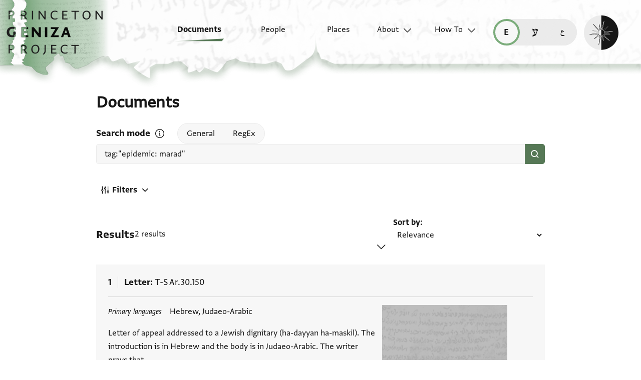

--- FILE ---
content_type: text/html; charset=utf-8
request_url: https://geniza.princeton.edu/en/documents/?q=tag:%22epidemic:%20marad%22
body_size: 7752
content:

<!DOCTYPE html>
<html lang="en" data-controller="theme">
    <head>
        <!-- metadata -->
        <meta charset="UTF-8">
        <meta http-equiv="X-UA-Compatible" content="IE=edge">
        <meta name="viewport" content="width=device-width, initial-scale=1.0">
        <title>Documents</title>
        <link rel="apple-touch-icon" sizes="180x180" href="/static/img/icons/apple-touch-icon.png">
        <link rel="icon" type="image/png" sizes="32x32" href="/static/img/icons/favicon-32x32.png">
        <link rel="icon" type="image/png" sizes="16x16" href="/static/img/icons/favicon-16x16.png">
        <link rel="manifest" href="/static/site.webmanifest">
        <link rel="mask-icon" href="/static/img/icons/safari-pinned-tab.svg" color="#6b59c1">
        <meta name="msapplication-TileColor" content="#603cba">
        <meta name="theme-color" content="#6b59c1">
        <meta name="description" content="Search and browse Geniza documents.">

        
        <meta property="og:type" content="website" />
        <meta property="og:site_name" content="Princeton Geniza Project"/>
        
        <meta property="og:title" content="Documents" />
        
        <meta property="og:description" content="Search and browse Geniza documents." />
        <meta property="og:url" content="https://geniza.princeton.edu/en/documents/?q=tag:%22epidemic:%20marad%22" />

        
        <meta name="twitter:domain" content="geniza.princeton.edu" />
        <meta name="twitter:site" content="@GenizaLab" />
        <meta name="twitter:url" content="https://geniza.princeton.edu/en/documents/?q=tag:%22epidemic:%20marad%22" />

        
        

        
        <!-- styles -->
        
        <!-- resource preloading -->
        <link rel="preconnect" href="https://unpkg.com" crossorigin />
        <link rel="preload" as="font" type="font/woff" href="/static/fonts/WF-037420-011914-001035.woff" crossorigin />
        <link rel="preload" as="font" type="font/woff2" href="/static/fonts/WF-037420-011914-001035.woff2" crossorigin />
        <link rel="preload" as="font" type="font/woff" href="/static/fonts/WF-037420-011914-001036.woff" crossorigin />
        <link rel="preload" as="font" type="font/woff2" href="/static/fonts/WF-037420-011914-001036.woff2" crossorigin />
        <link rel="preload" as="font" type="font/woff" href="/static/fonts/WF-037420-011914-001041.woff" crossorigin />
        <link rel="preload" as="font" type="font/woff2" href="/static/fonts/WF-037420-011914-001041.woff2" crossorigin />
        <link rel="preload" as="font" type="font/woff" href="/static/fonts/WF-037420-012177-002520.woff" crossorigin />
        <link rel="preload" as="font" type="font/woff2" href="/static/fonts/WF-037420-012177-002520.woff2" crossorigin />
        
         
            <link rel="preload" as="font" type="font/woff2" href="/static/fonts/FrankRuhl1924MF-Medium-Medium.woff2" crossorigin />
            <link rel="preload" as="font" type="font/woff" href="/static/fonts/FrankRuhl1924MF-Medium-Medium.woff" crossorigin />
            <link rel="preload" as="font" type="font/woff2" href="/static/fonts/Amiri-Regular.woff2" crossorigin />
            <link rel="preload" as="font" type="font/woff" href="/static/fonts/Amiri-Regular.woff" crossorigin />
        
        
        <link rel="stylesheet" type="text/css" href="https://unpkg.com/phosphor-icons@1.3.2/src/css/phosphor.css" nonce=""/>
        <link href="/static/bundles/main-28704086997bd03bc0cc.min.css" rel="stylesheet" />
        <link href="/static/bundles/iiif-2db3fe56c04dca009907.min.css" rel="stylesheet" />
        
        <link rel="preload" fetchpriority="high" as="image" href="/static/img/ui/mobile/light/ltr/header-base.svg" type="image/svg+xml">
        <link rel="preload" fetchpriority="high" as="image" href="/static/img/ui/mobile/dark/ltr/header-base.svg" type="image/svg+xml">
        <link rel="preload" fetchpriority="high" as="image" href="/static/img/ui/mobile/light/rtl/header-base.svg" type="image/svg+xml">
        <link rel="preload" fetchpriority="high" as="image" href="/static/img/ui/mobile/dark/rtl/header-base.svg" type="image/svg+xml">
        <link rel="preload" fetchpriority="high" as="image" href="/static/img/ui/mobile/dark/all/footer-gradient.svg" type="image/svg+xml">
        <link rel="preload" fetchpriority="high" as="image" href="/static/img/ui/mobile/light/all/footer-gradient.svg" type="image/svg+xml">
        <link rel="preload" fetchpriority="high" as="image" href="/static/img/ui/all/all/no-image-square-lg.png" type="image/png">
        
        <!-- scripts -->
        <script src="/static/bundles/601-6190e5ab60e2d789b959.min.js" defer></script>
<script src="/static/bundles/443-3a02a5fb912f2e136aec.min.js" defer></script>
<script src="/static/bundles/356-9288d888e61c590e1fe2.min.js" defer></script>
<script src="/static/bundles/main-16e5462fd9305017bdd5.min.js" defer></script>
        <script src="/static/bundles/601-6190e5ab60e2d789b959.min.js" defer></script>
<script src="/static/bundles/791-d68a6d68b27778c337a8.min.js" defer></script>
<script src="/static/bundles/iiif-4f6243abea717f1b782c.min.js" defer></script>
        
        
            <!-- Global site tag (gtag.js) - Google Analytics -->
<script async src="https://www.googletagmanager.com/gtag/js?id=G-3HMY094CY2"></script>
<script>
    window.dataLayer = window.dataLayer || [];
    function gtag(){dataLayer.push(arguments);}
    gtag('js', new Date());
    gtag('config', 'G-3HMY094CY2');
</script>

        
        
    </head>
    <body >
        
        <div id="userbar-container" data-turbo-permanent>
            
        </div>
        
        
            <a id="skip" class="sr-only-focusable" href="#main-content">Skip to main content</a>
            




<nav id="site-nav" aria-label="main navigation">
    <ul id="corner-links"><li class="home"><a class="home-link" href="/en/" aria-label="home" role="button"><span class="sr-only">home</span></a></li><li class="menu-button"><a id="open-main-menu" href="#menu" role="button" data-turbo="false"><span class="sr-only">Open main navigation menu</span></a></li></ul><ul id="menu" role="menu" aria-label="main navigation" data-controller="menu"><li class="menu-button" role="none"><a href="#" role="button" data-turbo="false"><span class="sr-only">Close main navigation menu</span></a></li><li class="menu-label" role="none"><span>Search</span></li><li class="menu-item" role="none"><a href="/en/documents/" aria-current="page" role="menuitem"><span>Documents</span></a></li><li class="menu-item" role="none"><a href="/en/people/" role="menuitem"><span>People</span></a></li><li class="menu-item" role="none"><a href="/en/places/" role="menuitem"><span>Places</span></a></li><li class="menu-item has-submenu" role="none"><a id="open-about-menu"
                       class="open-sub-menu"
                       href="#about-menu"
                       aria-haspopup="true"
                       aria-expanded="false"
                       role="button"
                       data-turbo="false"
                       
                           
                           
                       
                           
                           
                       
                           
                           
                       
                           
                           
                       
                           
                           
                       
                       data-action="click->menu#clickSubmenu mouseover->menu#openSubmenu mouseout->menu#closeSubmenu"
                    >
                        About
                    </a><ul class="sub-menu" id="about-menu" role="menu" aria-label="about"><li class="menu-button" role="none"><a id="back-to-main-menu" href="#menu" role="button" data-turbo="false"><span class="sr-only">Return to main menu</span></a></li><li class="menu-label" role="none"><span>About</span></li><li class="menu-button" role="none"><a href="#" role="button" data-turbo="false"><span class="sr-only">Close main navigation menu</span></a></li><li class="menu-item" role="none"><a
                
                href="/en/about/faq/"
                role="menuitem"
                
            ><span>FAQ</span></a></li><li class="menu-item" role="none"><a
                
                href="/en/about/technical/"
                role="menuitem"
                
            ><span>Technical</span></a></li><li class="menu-item" role="none"><a
                
                href="/en/about/credits/"
                role="menuitem"
                
            ><span>Credits</span></a></li><li class="menu-item" role="none"><a
                
                href="/en/about/resources/"
                role="menuitem"
                
            ><span>Resources</span></a></li><li class="menu-item" role="none"><a
                
                href="/en/about/contact/"
                role="menuitem"
                
            ><span>Contact Us</span></a></li></ul></li><li class="menu-item has-submenu" role="none"><a id="open-how-to-menu"
                       class="open-sub-menu"
                       href="#how-to-menu"
                       aria-haspopup="true"
                       aria-expanded="false"
                       role="button"
                       data-turbo="false"
                       
                           
                           
                       
                           
                           
                       
                           
                           
                       
                       data-action="click->menu#clickSubmenu mouseover->menu#openSubmenu mouseout->menu#closeSubmenu"
                    >
                        How To
                    </a><ul class="sub-menu" id="how-to-menu" role="menu" aria-label="how-to"><li class="menu-button" role="none"><a id="back-to-main-menu" href="#menu" role="button" data-turbo="false"><span class="sr-only">Return to main menu</span></a></li><li class="menu-label" role="none"><span>How To</span></li><li class="menu-button" role="none"><a href="#" role="button" data-turbo="false"><span class="sr-only">Close main navigation menu</span></a></li><li class="menu-item" role="none"><a
                
                href="/en/how-to/how-to-cite/"
                role="menuitem"
                
            ><span>How to Cite</span></a></li><li class="menu-item" role="none"><a
                
                href="/en/how-to/glossary/"
                role="menuitem"
                
            ><span>Glossary</span></a></li><li class="menu-item" role="none"><a
                
                href="/en/how-to/how-to-search/"
                role="menuitem"
                
            ><span>How to Search</span></a></li></ul></li></ul><ul id="language-switcher" data-controller="langswitcher" data-langswitcher-url-value="/en/language-switcher/"><li><a href="/en/documents/?q=tag:%22epidemic:%20marad%22" title="read this page in English (en)" lang="en" data-turbo="false" class="selected"><span class="sr-only">read this page in English (en)</span></a></li><li><a href="/he/documents/?q=tag:%22epidemic:%20marad%22" title="קריאת העמוד ב-עברית (he)" lang="he" data-turbo="false"><span class="sr-only">קריאת העמוד ב-עברית (he)</span></a></li><li><a href="/ar/documents/?q=tag:%22epidemic:%20marad%22" title="قراءة هذه الصفحة في العربيّة (ar)" lang="ar" data-turbo="false"><span class="sr-only">قراءة هذه الصفحة في العربيّة (ar)</span></a></li></ul><label id="theme-toggle" for="theme-toggle-checkbox" tabindex="0" data-theme-target="toggleLabel" data-action="keydown->theme#toggleThemeKeyboard"><span class="sr-only">Enable dark mode</span><input type="checkbox" id="theme-toggle-checkbox" tabindex="-1" data-theme-target="toggleCheckbox" data-action="change->theme#toggleTheme" /><span aria-hidden="true"></span></label>
</nav>


            <turbo-frame id="main" data-turbo-action="advance">
                <main id="main-content"  class="search">
    <h1>Documents</h1>
    <form data-controller="search" data-turbo-frame="main" data-turbo-action="advance" data-page="document">
        <fieldset id="query">
            <div id="mode-controls">
                <span class="fieldname">Search mode</span>
                <dialog data-search-target="helpDialog">
                    
                    <h2>
                        <span>How to Search</span>
                        <button type="button" id="close-search-help" data-action="search#toggleHelpDialog">
                            
                            <span class="sr-only">Close search mode help</span>
                        </button>
                    </h2>
                    


<h3>General Search</h3>
<p>
    
    
        Use keywords or phrases in any language to return matching or similar
        results across all fields. Arabic script searches will return both
        Arabic and Judaeo-Arabic transcription content.
    
</p>

<h3>Regular Expression Search</h3>
<p>
    
    
    
        Use Hebrew or Arabic script to find precise matches in the
        transcriptions. See
        <a data-turbo="false" href="/en/how-to/how-to-search/">How to Search</a>
        page for advanced use cases.
    
</p>


<h4>Cheat sheet:</h4>
<ul>
    <li>
        
        
            If you're looking for a word with one missing letter, use a
            period. Two missing letters, use two periods or <code>{2}</code>.
            Increase the number in the curly brackets to increase the number of
            characters, or insert a range with a comma in between, ex.
            <code>{0,5}</code>.
        
    </li>
    <li>
        
        
            If you don't know how many characters are missing, use
            <code>.*</code>.
        
    </li>
    <li>
        
        
            If you know which characters you want, use square brackets to find
            multiple spellings, ex. <code>[יו]</code> for yud or vav.
        
    </li>
</ul>
                </dialog>
                <button type="button" id="search-help" data-action="search#toggleHelpDialog">
                    
                    <span class="sr-only">Open search mode help</span>
                </button>
                <div id="id_mode"><div>
    <label for="id_mode_0"><input type="radio" name="mode" value="general" data-action="change-&gt;search#update" id="id_mode_0" checked>
 General</label>

</div><div>
    <label for="id_mode_1"><input type="radio" name="mode" value="regex" data-action="change-&gt;search#update" id="id_mode_1">
 RegEx</label>

</div>
</div>
            </div>
            
            
            
                <div id="search-input">
                    <input type="search" name="q" value="tag:&quot;epidemic: marad&quot;" placeholder="Search all fields by keyword" aria-label="Keyword or Phrase" dir="auto" data-action="input-&gt;search#autoUpdateSort change-&gt;search#update" data-search-target="query" id="id_q">

                    <button type="submit" aria-label="Search" />
                </div>
            
        </fieldset>
        
        <div id="filters-header">
            <a href="#filters" role="button" id="filters-button" data-search-target="filtersButton" data-action="click->search#toggleFiltersOpen">
                <svg><use xlink:href="/static/img/ui/all/all/search-filter-icon.svg#filter-icon" /></svg>
                <span>Filters</span>
                
            </a>
            
        </div>
        <div class="modal-backdrop" aria-hidden="true" data-action="click->search#closeFilters"></div>
        <fieldset id="filters" aria-expanded="false" data-search-target="filterModal">
            <legend>Filters</legend>
            <a href="#" role="button" id="close-filters-modal" data-action="click->search#closeFilters">
                
                
                <span class="sr-only">Close filter options</span>
            </a>
            <div class="fieldset-left-column">
                <label for="id_docdate" class="docdate-range-label">
                    <span class="fieldname">Dates</span>
                    
                    <div class="inputs"><label for=id_docdate_0>From year</label><input type="number" name="docdate_0" aria-label="start" placeholder="828" size="4" data-action="input-&gt;search#update" min="828" max="1965" id="id_docdate_0"><span aria-label="to">–</span><label for=id_docdate_1>To year</label><input type="number" name="docdate_1" aria-label="end" placeholder="1965" size="4" data-action="input-&gt;search#update" min="828" max="1965" id="id_docdate_1"></div>
                </label>
                <label for="id_exclude_inferred">
                    <input type="checkbox" name="exclude_inferred" data-action="search#update" id="id_exclude_inferred">
                    <span>Exclude inferred dates</span>
                    <div class="thumb" aria-hidden="true"></div>
                </label>
            </div>
            <fieldset class="includes-fields">
                <legend><span class="fieldname">Includes</span></legend>
                <ul>
                    <li>
                        <label for="id_has_image">
                            <input type="checkbox" name="has_image" data-action="search#update" id="id_has_image" data-count="1">
                            <span class="label">Image</span><span class="count">1</span>
                        </label>
                    </li>
                    <li>
                        <label for="id_has_transcription">
                            <input type="checkbox" name="has_transcription" data-action="search#update" id="id_has_transcription" data-count="1">
                            <span class="label">Transcription</span><span class="count">1</span>
                        </label>
                    </li>
                    <li>
                        <label for="id_has_translation" class="has-translation-label">
                            <input type="checkbox" name="has_translation" data-action="search#update" id="id_has_translation">
                            <span class="label">Translation</span><span class="count">0</span>
                        </label>
                        <label for="id_translation_language">
                            <span class="sr-only">Translation language</span>
                            <select name="translation_language" data-action="search#update" disabled id="id_translation_language">
  <option value="" selected>All languages</option>

  <option value="English"><span>English</span> (<span class="count">0</span>)</option>

  <option value="French"><span>French</span> (<span class="count">0</span>)</option>

  <option value="German"><span>German</span> (<span class="count">0</span>)</option>

  <option value="Hebrew"><span>Hebrew</span> (<span class="count">0</span>)</option>

</select>
                        </label>
                    </li>
                    <li>
                        <label for="id_has_discussion">
                            <input type="checkbox" name="has_discussion" data-action="search#update" id="id_has_discussion" data-count="1">
                            <span class="label">Discussion</span><span class="count">1</span>
                        </label>
                    </li>
                </ul>
            </fieldset>
            <label for="id_doctype">
                <span class="fieldname">Document type</span>
                <div id="id_doctype"><div>
    <label for="id_doctype_0"><input type="checkbox" name="doctype" value="Credit instrument or private receipt" data-action="search#update" id="id_doctype_0">
 <span>Credit instrument or private receipt</span><span class="count">0</span></label>

</div><div>
    <label for="id_doctype_1"><input type="checkbox" name="doctype" value="Inscription" data-action="search#update" id="id_doctype_1">
 <span>Inscription</span><span class="count">0</span></label>

</div><div>
    <label for="id_doctype_2"><input type="checkbox" name="doctype" value="Legal document" data-action="search#update" id="id_doctype_2">
 <span>Legal document</span><span class="count">0</span></label>

</div><div>
    <label for="id_doctype_3"><input type="checkbox" name="doctype" value="Legal query or responsum" data-action="search#update" id="id_doctype_3">
 <span>Legal query or responsum</span><span class="count">0</span></label>

</div><div>
    <label for="id_doctype_4"><input type="checkbox" name="doctype" value="Letter" data-action="search#update" id="id_doctype_4" data-count="2">
 <span>Letter</span><span class="count">2</span></label>

</div><div>
    <label for="id_doctype_5"><input type="checkbox" name="doctype" value="List or table" data-action="search#update" id="id_doctype_5">
 <span>List or table</span><span class="count">0</span></label>

</div><div>
    <label for="id_doctype_6"><input type="checkbox" name="doctype" value="Literary text" data-action="search#update" id="id_doctype_6">
 <span>Literary text</span><span class="count">0</span></label>

</div><div>
    <label for="id_doctype_7"><input type="checkbox" name="doctype" value="Paraliterary text" data-action="search#update" id="id_doctype_7">
 <span>Paraliterary text</span><span class="count">0</span></label>

</div><div>
    <label for="id_doctype_8"><input type="checkbox" name="doctype" value="State document" data-action="search#update" id="id_doctype_8">
 <span>State document</span><span class="count">0</span></label>

</div><div>
    <label for="id_doctype_9"><input type="checkbox" name="doctype" value="Unknown type" data-action="search#update" id="id_doctype_9">
 <span>Unknown type</span><span class="count">0</span></label>

</div>
</div>
            </label>
            
            
        </fieldset>

        
        <section id="document-list">
            <div class="header-row">
                <h2>
                    
                    Results
                </h2>
                <span class="result-count">
                    
                    2 results
                </span>
                <fieldset id="sort-field">
                    <label for="sort">Sort by</label>
                    <select name="sort" data-action="input-&gt;search#update" data-search-target="sort" id="sort">
  <option value="relevance" selected>Relevance</option>

  <option value="random">Random</option>

  <option value="docdate_desc">Document Date (Latest–Earliest)</option>

  <option value="docdate_asc">Document Date (Earliest–Latest)</option>

  <option value="shelfmark">Shelfmark (A–Z)</option>

  <option value="scholarship_desc">Scholarship Records (Most–Least)</option>

  <option value="scholarship_asc">Scholarship Records (Least–Most)</option>

  <option value="input_date_desc">PGP Input Date (Latest–Earliest)</option>

  <option value="input_date_asc">PGP Input Date (Earliest–Latest)</option>

</select>
                    
                    <i class="ph-caret-down" role="presentation"></i>
                </fieldset>
            </div>
            <ol>
                
                    
<li class="search-result"><h2 class="title"><span class="counter">1</span><span class="doctype">Letter</span><span class="shelfmark"><span>T-S Ar.30.150</span></span></h2><section class=""><dl class="metadata-list"><dt>
                        
                        Primary languages
                    </dt><dd>Hebrew, Judaeo-Arabic</dd></dl><p class="description" lang="en" dir="ltr">
                            Letter of appeal addressed to a Jewish dignitary (ha-dayyan ha-maskil). The introduction is in Hebrew and the body is in Judaeo-Arabic. The writer prays that …
                        </p><!-- indicate language when possible, or at least change of language (if unknown) for screen readers --><!-- indicate language when possible, or at least change of language (if unknown) for screen readers --><h3 class="sr-only">Tags</h3><ul class="tags"><li><a href='/en/documents/?q=tag:"appeal"'>appeal</a></li><li><a href='/en/documents/?q=tag:"epidemic"'>epidemic</a></li><li><a href='/en/documents/?q=tag:"epidemic: marad"'>epidemic: marad</a></li><li><a href='/en/documents/?q=tag:"illness"'>illness</a></li><li><a href='/en/documents/?q=tag:"illness letter 969-1517"'>illness letter 969-1517</a></li><li class="more">(+ 1 more)</li></ul><p class="scholarship">
                
                    No Scholarship Records
                
            </p></section><div class="right-column"><span class="no-image">No Image</span><dl class="pgp-metadata"><dt>In PGP since</dt><dd>2020</dd><dt lang="en">PGPID</dt><dd>20283</dd></dl><dl class="additional-metadata"></dl></div><a class="view-link" href="/en/documents/20283/" data-turbo-frame="main" aria-label="View details for Letter: T-S Ar.30.150"><span class="sr-only">View document details</span></a></li>

                
                    
<li class="search-result"><h2 class="title"><span class="counter">2</span><span class="doctype">Letter</span><span class="shelfmark"><span>T-S 18J2.11</span></span></h2><section class="has-image"><dl class="metadata-list"><dt>
                        
                        Primary language
                    </dt><dd>Judaeo-Arabic</dd></dl><p class="description" lang="en" dir="ltr">
                            Letter from Minyat Zifta to Fustat. The writer had been sent to Minyat Zifta to deliver an instruction to the judge Shabbetay b. Avraham (active …
                        </p><!-- indicate language when possible, or at least change of language (if unknown) for screen readers --><div class="transcription" dir="rtl" lang="jrb" data-lang-script="hebrew"><ol><li value="1">בשמ רחמ</li><li value="2">עבד אלחצרה אלסאמייה אלאגלייה אלרייסייה אלשיכיה תבת</li><li value="3">אללה סעדה ואהלך עדווהא וצרהא אלממלוך יקבל אלארץ בין ידיהא</li><li value="4">ויעלם חצרתהא אלסאמייה תבת אללה …</li></ol></div><!-- indicate language when possible, or at least change of language (if unknown) for screen readers --><dl class="related"><dt class="people">Related People</dt><dd>1</dd><dt class="places">Related Places</dt><dd>2</dd></dl><h3 class="sr-only">Tags</h3><ul class="tags"><li><a href='/en/documents/?q=tag:"epidemic"'>epidemic</a></li><li><a href='/en/documents/?q=tag:"epidemic: marad"'>epidemic: marad</a></li><li><a href='/en/documents/?q=tag:"epidemic: mawta"'>epidemic: mawta</a></li><li><a href='/en/documents/?q=tag:"illness"'>illness</a></li><li><a href='/en/documents/?q=tag:"illness letter 969-1517"'>illness letter 969-1517</a></li><li class="more">(+ 2 more)</li></ul><p class="scholarship"><span>
                                
                            2 Transcriptions
                        </span><span>
                                
                            1 Discussion
                        </span></p></section><div class="right-column"><ul class="images"><li class="image-1"><img src="https://images.lib.cam.ac.uk/iiif/MS-TS-00018-J-00002-00011-000-00001.jp2/full/250,/0/default.jpg" loading="lazy" alt="1r"></li><li class="image-2"><img src="https://images.lib.cam.ac.uk/iiif/MS-TS-00018-J-00002-00011-000-00002.jp2/full/250,/180/default.jpg" loading="lazy" alt="1v"></li></ul><dl class="pgp-metadata"><dt>In PGP since</dt><dd>1990</dd><dt lang="en">PGPID</dt><dd>1753</dd></dl><dl class="additional-metadata"></dl></div><a class="view-link" href="/en/documents/1753/" data-turbo-frame="main" aria-label="View details for Letter: T-S 18J2.11"><span class="sr-only">View document details</span></a></li>

                
            </ol>
            
            
        </section>
    </form>
</main>
            </turbo-frame>
            <footer>
                


    <div class="first-row">
        
        
        <nav id="footer-nav">
            <ul role="menu">
                

<li class="menu-label" role="none">
    <span>Search</span>
</li>

<li class="menu-item" role="none">
    
    <a href="/en/documents/" aria-current="page" role="menuitem">
        
        <span>Documents</span>
    </a>
</li>

<li class="menu-item" role="none">
    
    <a href="/en/people/" role="menuitem">
        
        <span>People</span>
    </a>
</li>
<li class="menu-item" role="none">
    
    <a href="/en/places/" role="menuitem">
        
        <span>Places</span>
    </a>
</li>


    
        
            <li class="menu-item has-submenu" role="none">
                
                

<ul class="sub-menu" id="footer-about-menu" role="menu" aria-label="about">
    
    <li class="menu-label" role="none">
        <span>About</span>
    </li>
    
    
        <li class="menu-item" role="none">
            <a
                
                href="/en/about/faq/"
                role="menuitem"
                
            >
                <span>FAQ</span>
            </a>
        </li>
    
        <li class="menu-item" role="none">
            <a
                
                href="/en/about/technical/"
                role="menuitem"
                
            >
                <span>Technical</span>
            </a>
        </li>
    
        <li class="menu-item" role="none">
            <a
                
                href="/en/about/credits/"
                role="menuitem"
                
            >
                <span>Credits</span>
            </a>
        </li>
    
        <li class="menu-item" role="none">
            <a
                
                href="/en/about/resources/"
                role="menuitem"
                
            >
                <span>Resources</span>
            </a>
        </li>
    
        <li class="menu-item" role="none">
            <a
                
                href="/en/about/contact/"
                role="menuitem"
                
            >
                <span>Contact Us</span>
            </a>
        </li>
    
</ul>
            </li>
        
    
        
            <li class="menu-item has-submenu" role="none">
                
                

<ul class="sub-menu" id="footer-how-to-menu" role="menu" aria-label="how-to">
    
    <li class="menu-label" role="none">
        <span>How To</span>
    </li>
    
    
        <li class="menu-item" role="none">
            <a
                
                href="/en/how-to/how-to-cite/"
                role="menuitem"
                
            >
                <span>How to Cite</span>
            </a>
        </li>
    
        <li class="menu-item" role="none">
            <a
                
                href="/en/how-to/glossary/"
                role="menuitem"
                
            >
                <span>Glossary</span>
            </a>
        </li>
    
        <li class="menu-item" role="none">
            <a
                
                href="/en/how-to/how-to-search/"
                role="menuitem"
                
            >
                <span>How to Search</span>
            </a>
        </li>
    
</ul>
            </li>
        
    


            </ul>
        </nav>

        <ul id="footer-links">
            

<li>
    
    <a class="logo" href="https://genizalab.princeton.edu/" aria-label="Princeton Geniza Lab homepage">
        <svg id="pgl-logo">
            <use href="/static/img/logos/all/all/pgl-logo.svg#pgl-logo" />
        </svg>
    </a>
</li>
<li>
    
    <a class="logo" href="https://cdh.princeton.edu/" aria-label="Princeton Center for Digital Humanities homepage">
        <svg id="cdh-logo">
            <use href="/static/img/logos/all/all/cdh-logo.svg#cdh-logo" />
        </svg>
    </a>
</li>

        </ul>

        <section class="social">
            
            <h2>Follow</h2>
            <ul>
                <li>
                    
                    <a class="twitter" href="https://twitter.com/GenizaLab" aria-label="Follow GenizaLab on Twitter.">GenizaLab</a>
                </li>
                <li>
                    
                    <a class="twitter" href="https://twitter.com/PrincetonDH" aria-label="Follow PrincetonDH on Twitter.">PrincetonDH</a>
                </li>
                <li>
                    
                    <a class="instagram" href="https://www.instagram.com/princetoncdh/" aria-label="Follow princetoncdh on Instagram.">princetoncdh</a>
                </li>
            </ul>
        </section>
    </div>


<ul id="legal">
    <li>
        <a href="https://accessibility.princeton.edu/help" id="accessibility">
            
            Accessibility
        </a>
    </li>
    <li id="copyright">
        
        <span>2026 The Trustees of Princeton University</span>
    </li>
    <li id="license">
        
        
        <a href="https://creativecommons.org/licenses/by/2.0/" aria-label="Creative Commons CC-BY license">
            <img src="/static/img/icons/license-icon.svg" width="32" height="16" alt="Creative Commons CC-BY license" />
        </a>
    </li>
    <li id="issn">
        
        <span>ISSN: 2834-4146</span>
    </li>
    <li id="sw-version">
        
        
        <a href="https://github.com/Princeton-CDH/geniza/" aria-label="software version">
            v. 4.27.0
        </a>
    </li>
    
    <li>
        
        <a id="princeton-logo" href="https://princeton.edu/" aria-label="Princeton University homepage">
            <svg>
                <use href="/static/img/logos/all/all/princeton-logo.svg#princeton-logo" />
            </svg>
        </a>
    </li>
</ul>

            </footer>
        
    </body>
</html>
